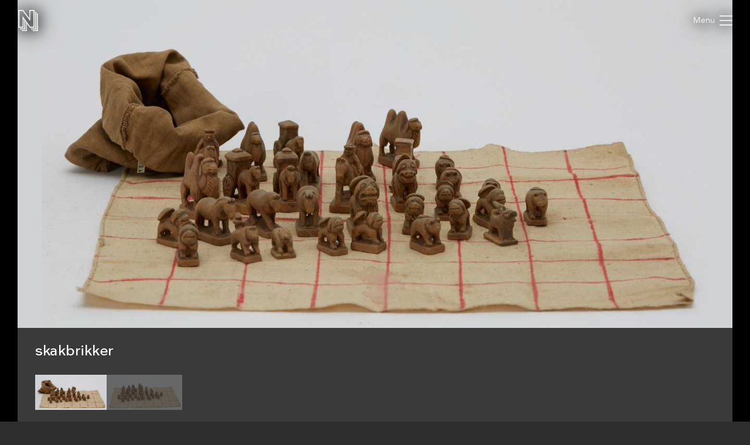

--- FILE ---
content_type: text/html; charset=utf-8
request_url: https://samlinger.natmus.dk/es/object/71405
body_size: 10986
content:


<!DOCTYPE html>

<html xmlns="http://www.w3.org/1999/xhtml" xmlns:xlink="http://www.w3.org/1999/xlink" class="scroll collapse-header">
<head><title>
	skakbrikker - Nationalmuseets Samlinger Online
</title><meta charset="utf-8" /><meta http-equiv="X-UA-Compatible" content="IE=edge" /><meta name="viewport" content="initial-scale=1.0" /><meta name="description" content="MAAL: 5 (Beskrivelseskommentar)" /><meta name="format-detection" content="telephone=no" /><meta name="twitter:card" content="summary_large_image" /><meta name="twitter:title" content="skakbrikker - Nationalmuseets Samlinger Online" /><meta name="twitter:description" content="MAAL: 5 (Beskrivelseskommentar)" /><meta name="twitter:image" content="/es/asset/360195.jpg" /><meta property="og:title" content="skakbrikker - Nationalmuseets Samlinger Online" /><meta property="og:type" content="website" /><meta property="og:image" content="/es/asset/360195.jpg" /><meta property="og:description" content="MAAL: 5 (Beskrivelseskommentar)" /><meta property="og:site_name" content="Nationalmuseets Samlinger Online" /><link rel="icon" type="image/png" sizes="96x96" href="/images/so/favicon-96x96.png" /><link rel="icon" type="image/svg+xml" href="/images/so/favicon.svg" /><link rel="shortcut icon" href="/images/so/favicon.ico" /><link rel="apple-touch-icon" sizes="180x180" href="/images/so/apple-touch-icon.png" /><meta name="apple-mobile-web-app-title" content="Nationalmuseets Samlinger Online" /><link rel="manifest" href="/images/so/webmanifest.json" /><link rel="stylesheet" href="https://samlinger.natmus.dk/styles/master.so.css" />
    <link rel="stylesheet" href="https://samlinger.natmus.dk/styles/master.common.css"/>

    
    <script id="Cookiebot" src="https://consent.cookiebot.com/uc.js" data-cbid="51e72fe0-0510-4920-9161-ecb1d1ab40fc" type="text/javascript" async></script>
    
    <script type="text/javascript" src="https://samlinger.natmus.dk/app.js"></script>
    <script>

        
        !function (T, l, y) { var S = T.location, k = "script", D = "instrumentationKey", C = "ingestionendpoint", I = "disableExceptionTracking", E = "ai.device.", b = "toLowerCase", w = "crossOrigin", N = "POST", e = "appInsightsSDK", t = y.name || "appInsights"; (y.name || T[e]) && (T[e] = t); var n = T[t] || function (d) { var g = !1, f = !1, m = { initialize: !0, queue: [], sv: "5", version: 2, config: d }; function v(e, t) { var n = {}, a = "Browser"; return n[E + "id"] = a[b](), n[E + "type"] = a, n["ai.operation.name"] = S && S.pathname || "_unknown_", n["ai.internal.sdkVersion"] = "javascript:snippet_" + (m.sv || m.version), { time: function () { var e = new Date; function t(e) { var t = "" + e; return 1 === t.length && (t = "0" + t), t } return e.getUTCFullYear() + "-" + t(1 + e.getUTCMonth()) + "-" + t(e.getUTCDate()) + "T" + t(e.getUTCHours()) + ":" + t(e.getUTCMinutes()) + ":" + t(e.getUTCSeconds()) + "." + ((e.getUTCMilliseconds() / 1e3).toFixed(3) + "").slice(2, 5) + "Z" }(), iKey: e, name: "Microsoft.ApplicationInsights." + e.replace(/-/g, "") + "." + t, sampleRate: 100, tags: n, data: { baseData: { ver: 2 } } } } var h = d.url || y.src; if (h) { function a(e) { var t, n, a, i, r, o, s, c, u, p, l; g = !0, m.queue = [], f || (f = !0, t = h, s = function () { var e = {}, t = d.connectionString; if (t) for (var n = t.split(";"), a = 0; a < n.length; a++) { var i = n[a].split("="); 2 === i.length && (e[i[0][b]()] = i[1]) } if (!e[C]) { var r = e.endpointsuffix, o = r ? e.location : null; e[C] = "https://" + (o ? o + "." : "") + "dc." + (r || "services.visualstudio.com") } return e }(), c = s[D] || d[D] || "", u = s[C], p = u ? u + "/v2/track" : d.endpointUrl, (l = []).push((n = "SDK LOAD Failure: Failed to load Application Insights SDK script (See stack for details)", a = t, i = p, (o = (r = v(c, "Exception")).data).baseType = "ExceptionData", o.baseData.exceptions = [{ typeName: "SDKLoadFailed", message: n.replace(/\./g, "-"), hasFullStack: !1, stack: n + "\nSnippet failed to load [" + a + "] -- Telemetry is disabled\nHelp Link: https://go.microsoft.com/fwlink/?linkid=2128109\nHost: " + (S && S.pathname || "_unknown_") + "\nEndpoint: " + i, parsedStack: [] }], r)), l.push(function (e, t, n, a) { var i = v(c, "Message"), r = i.data; r.baseType = "MessageData"; var o = r.baseData; return o.message = 'AI (Internal): 99 message:"' + ("SDK LOAD Failure: Failed to load Application Insights SDK script (See stack for details) (" + n + ")").replace(/\"/g, "") + '"', o.properties = { endpoint: a }, i }(0, 0, t, p)), function (e, t) { if (JSON) { var n = T.fetch; if (n && !y.useXhr) n(t, { method: N, body: JSON.stringify(e), mode: "cors" }); else if (XMLHttpRequest) { var a = new XMLHttpRequest; a.open(N, t), a.setRequestHeader("Content-type", "application/json"), a.send(JSON.stringify(e)) } } }(l, p)) } function i(e, t) { f || setTimeout(function () { !t && m.core || a() }, 500) } var e = function () { var n = l.createElement(k); n.src = h; var e = y[w]; return !e && "" !== e || "undefined" == n[w] || (n[w] = e), n.onload = i, n.onerror = a, n.onreadystatechange = function (e, t) { "loaded" !== n.readyState && "complete" !== n.readyState || i(0, t) }, n }(); y.ld < 0 ? l.getElementsByTagName("head")[0].appendChild(e) : setTimeout(function () { l.getElementsByTagName(k)[0].parentNode.appendChild(e) }, y.ld || 0) } try { m.cookie = l.cookie } catch (p) { } function t(e) { for (; e.length;)!function (t) { m[t] = function () { var e = arguments; g || m.queue.push(function () { m[t].apply(m, e) }) } }(e.pop()) } var n = "track", r = "TrackPage", o = "TrackEvent"; t([n + "Event", n + "PageView", n + "Exception", n + "Trace", n + "DependencyData", n + "Metric", n + "PageViewPerformance", "start" + r, "stop" + r, "start" + o, "stop" + o, "addTelemetryInitializer", "setAuthenticatedUserContext", "clearAuthenticatedUserContext", "flush"]), m.SeverityLevel = { Verbose: 0, Information: 1, Warning: 2, Error: 3, Critical: 4 }; var s = (d.extensionConfig || {}).ApplicationInsightsAnalytics || {}; if (!0 !== d[I] && !0 !== s[I]) { var c = "onerror"; t(["_" + c]); var u = T[c]; T[c] = function (e, t, n, a, i) { var r = u && u(e, t, n, a, i); return !0 !== r && m["_" + c]({ message: e, url: t, lineNumber: n, columnNumber: a, error: i }), r }, d.autoExceptionInstrumented = !0 } return m }(y.cfg); function a() { y.onInit && y.onInit(n) } (T[t] = n).queue && 0 === n.queue.length ? (n.queue.push(a), n.trackPageView({})) : a() }(window, document, {
            src: "https://js.monitor.azure.com/scripts/b/ai.2.min.js", crossOrigin: "anonymous",
            cfg: { connectionString: "InstrumentationKey=ce93470d-88a5-4638-a6c6-8b984dd5bc38;IngestionEndpoint=https://westeurope-0.in.applicationinsights.azure.com/;LiveEndpoint=https://westeurope.livediagnostics.monitor.azure.com/" }
        });
        
        (function(i,s,o,g,r,a,m){i['GoogleAnalyticsObject']=r;i[r]=i[r]||function(){
        (i[r].q=i[r].q||[]).push(arguments)},i[r].l=1*new Date();a=s.createElement(o),
        m=s.getElementsByTagName(o)[0];a.async=1;a.src=g;m.parentNode.insertBefore(a,m)
        })(window, document, 'script', '//www.google-analytics.com/analytics.js', 'ga');
        ga('create', 'UA-2930791-3', 'auto');
        ga('send', 'pageview');
        

        //UserVoice = window.UserVoice || []; (function () { var uv = document.createElement('script'); uv.type = 'text/javascript'; uv.async = true; uv.src = '//widget.uservoice.com/vQUyFPMM9iwEjKPwCHJO2A.js'; var s = document.getElementsByTagName('script')[0]; s.parentNode.insertBefore(uv, s) })();
        //UserVoice.push(['set', {
        //    accent_color: 'hsl(358, 86%, 33%)',
        //    menu_enabled: 'false',
        //    forum_id: '358821', // https://natmus.uservoice.com/admin/forums/358821-samlinger-natmus-dk
        //    strings: {
        //        email_address_label: 'Angiv din mailadresse så vi kan give dig et svar',
        //        email_address_placeholder: ''
        //    },
        //    trigger_color: 'white',
        //    trigger_background_color: '#02B268'
        //}]);
        //UserVoice.push(['addTrigger', {mode: 'contact', trigger_position: 'bottom-right' }]);
        //UserVoice.push(['autoprompt', {}]);
    </script>

    
    <script type="application/ld+json">[{"@context": "https://schema.org/","@type": "ImageObject","contentUrl": "https://samlinger.natmus.dk/es/asset/360195.jpg", "license": "https://creativecommons.org/licenses/by-sa/4.0/","acquireLicensePage": "https://natmus.dk/digitale-samlinger/samlinger-online/rettigheder-og-brug/"},{"@context": "https://schema.org/","@type": "ImageObject","contentUrl": "https://samlinger.natmus.dk/es/asset/360196.jpg", "license": "https://creativecommons.org/licenses/by-sa/4.0/","acquireLicensePage": "https://natmus.dk/digitale-samlinger/samlinger-online/rettigheder-og-brug/"}]</script>
    
    <link rel="stylesheet" href="/styles/item.css" />
    <link rel="stylesheet" href="/styles/object.css" />
    
    <style> @media (max-width: 650px) {#black-back {    height: min(49.164vw + 160px, 100%) !important;    min-height: min(49.164vw + 160px, 100%) !important;}.navigator-arrow {    top: min(24.582vw - 45px, 50% - 45px) !important}}</style>
    
    <script type="text/javascript">
        document.addEventListener("DOMContentLoaded", function (event) {
            window.app = new CollectionsOnline.ObjectApp();
        });
    </script>
    </head>
<body class="">
    
    <div id="sprite">
        <svg xmlns="http://www.w3.org/2000/svg">
            <symbol id="icon-logo" viewBox="0 0 184 200"><path d="M104 80V0h48v168h-44l-28-39v71H32v-8h40v-74l-8-11v77H16v-8h40V96l-8-12v84H0V0h44zm80-48v168h-48v-8h40V32h8zm-64 144h40V16h8v168h-48v-8zm24-16V8h-32v96L40 8H8v152h32V59l72 101h32z"></path></symbol>
            <symbol id="icon-cross" viewBox="0 0 18 18"><path d="M14.53 4.53l-1.06-1.06L9 7.94 4.53 3.47 3.47 4.53 7.94 9l-4.47 4.47 1.06 1.06L9 10.06l4.47 4.47 1.06-1.06L10.06 9z"/></symbol>
            <symbol id="icon-menu" viewBox="0 0 26 20"><path d="M0 1h26M0 10h26M0 19h26" stroke-width="2"></path></symbol>
            
            <symbol id="icon-feedback" viewBox="0 0 39 39"><path d="M31.425,34.514c-0.432-0.944-0.579-2.007-0.591-2.999c4.264-3.133,7.008-7.969,7.008-13.409 C37.842,8.658,29.594,1,19.421,1S1,8.658,1,18.105c0,9.446,7.932,16.79,18.105,16.79c1.845,0,3.94,0.057,5.62-0.412 c0.979,1.023,2.243,2.3,2.915,2.791c3.785,2.759,7.571,0,7.571,0S32.687,37.274,31.425,34.514z"/><path d="M16.943,19.467c0-3.557,4.432-3.978,4.432-6.058c0-0.935-0.723-1.721-2.383-1.721 c-1.508,0-2.773,0.725-3.709,1.87l-2.441-2.743c1.598-1.9,4.01-2.924,6.602-2.924c3.891,0,6.271,1.959,6.271,4.765 c0,4.4-5.037,4.732-5.037,7.265c0,0.481,0.243,0.994,0.574,1.266l-3.316,0.965C17.303,21.459,16.943,20.522,16.943,19.467z M16.943,26.19c0-1.326,1.114-2.441,2.44-2.441c1.327,0,2.442,1.115,2.442,2.441c0,1.327-1.115,2.441-2.442,2.441 C18.058,28.632,16.943,27.518,16.943,26.19z" fill="white"/></symbol>
            
            
    <symbol id="icon-chevron-prev" viewBox="0 0 512 512"><path d="M386.5 105l-56-55-205 206 206 206 55-55-151-151z"></path></symbol>
    <symbol id="icon-chevron-next" viewBox="0 0 512 512"><path d="M142 105l56-55 205 206-206 206-55-55 151-151z"></path></symbol>
    <symbol id="icon-download" viewBox="0 0 20 20"><path d="M17 12v5H3v-5H1v5a2 2 0 0 0 2 2h14a2 2 0 0 0 2-2v-5z"/><path d="M10 15l5-6h-4V1H9v8H5l5 6z"/></symbol>
    <symbol id="icon-share" viewBox="0 0 1000 1000"><path d="M990,379.2L500,24v164.3C214.5,289.2,10,561.5,10,881.5c0,32,2.1,63.6,6,94.5C53,742,255.6,563,500,563v171.5L990,379.2z"/></symbol>
    
    <symbol id="icon-facebook" viewBox="0 0 506.86 506.86"><path style="fill:#1877f2;" d="M506.86,253.43C506.86,113.46,393.39,0,253.43,0S0,113.46,0,253.43C0,379.92,92.68,484.77,213.83,503.78V326.69H149.48V253.43h64.35V197.6c0-63.52,37.84-98.6,95.72-98.6,27.73,0,56.73,5,56.73,5v62.36H334.33c-31.49,0-41.3,19.54-41.3,39.58v47.54h70.28l-11.23,73.26H293V503.78C414.18,484.77,506.86,379.92,506.86,253.43Z"/><path style="fill:#fff;" d="M352.08,326.69l11.23-73.26H293V205.89c0-20,9.81-39.58,41.3-39.58h31.95V104s-29-5-56.73-5c-57.88,0-95.72,35.08-95.72,98.6v55.83H149.48v73.26h64.35V503.78a256.11,256.11,0,0,0,79.2,0V326.69Z"/></symbol>
    <symbol id="icon-twitter" viewBox="0 0 122.88 122.31"><path style="fill:#1ca1f1;" d="M27.75,0H95.13a27.83,27.83,0,0,1,27.75,27.75V94.57a27.83,27.83,0,0,1-27.75,27.74H27.75A27.83,27.83,0,0,1,0,94.57V27.75A27.83,27.83,0,0,1,27.75,0Z"/><path style="fill:#fff" d="M102.55,35.66a33.3,33.3,0,0,1-9.68,2.65A17,17,0,0,0,100.29,29a34.05,34.05,0,0,1-10.71,4.1A16.87,16.87,0,0,0,60.41,44.62a17.45,17.45,0,0,0,.43,3.84A47.86,47.86,0,0,1,26.09,30.83a16.83,16.83,0,0,0-2.29,8.48h0a16.84,16.84,0,0,0,7.5,14,17,17,0,0,1-7.64-2.11v.22A16.86,16.86,0,0,0,37.19,68a17.19,17.19,0,0,1-4.45.6,17.58,17.58,0,0,1-3.18-.31A16.9,16.9,0,0,0,45.31,80a34,34,0,0,1-25,7,47.69,47.69,0,0,0,25.86,7.58c31,0,48-25.7,48-48,0-.74,0-1.46-.05-2.19a33.82,33.82,0,0,0,8.41-8.71Z"/></symbol>
        
        </svg>
    </div>
    <header>
        <a href="https://samlinger.natmus.dk/"><svg id="header-logo"><use xlink:href="#icon-logo"></use></svg></a>
        
        
        
    <div id="back-button"></div>

        
        <div class="flex-spacer"></div>
        <div id="header-links">
            <a class="header-link" href="https://natmus.dk/digitale-samlinger/samlinger-online/" target="_blank">Om siden</a>
            <a class="header-link" href="/signin?returnUrl=/es/object/71405">Opret bruger / Log ind</a>
            <a class="header-link" href="https://natmus.dk/organisation/forskning-samling-og-bevaring/samlinger/ " target="_blank"><svg id="feedback-icon"><use xlink:href="#icon-feedback"></use></svg></a>
        </div>
        <div id="header-menu">
            <svg><use xlink:href="#icon-menu"></use></svg>
        </div>
        <!--<div id="feedback-form">
            <div>Skriv til os med spørgsmål, kommentarer, forslag eller andet.<br>Vi glæder os til at høre fra dig!</div>
            <div><input id="feedback-email" type="email" placeholder="Din email-adresse"/><div>Email-adresse</div></div>
            <div><input id="feedback-subject" type="text" placeholder="Emne for beskeden"/><div>Emne</div></div>
            <div><textarea id="feedback-text" placeholder="Din besked til os"></textarea><div>Besked</div></div>
            <div id="feedback-missing-fields">* Udfyld venligst alle felter</div>
            <div id="feedback-button" class="button"></div>
        </div>-->
    </header>
    
    

    <div id="black-back" class="black-back">
        
        <div class="content-media content-image limit-width" style="display: flex;" data-embed-url="/es/asset/360195.embed"><div id="media-ES-360195" class="media image" data-url="/es/asset/360195.jpg" data-org-width="5166" data-org-height="2540"><div><img /></div><svg viewBox="0 0 5166 2540"></svg></div></div>
        <div class="content-media content-image limit-width" style="" data-embed-url="/es/asset/360196.embed"><div id="media-ES-360196" class="media image" data-url="/es/asset/360196.jpg" data-org-width="5495" data-org-height="2553"><div><img /></div><svg viewBox="0 0 5495 2553"></svg></div></div>
        

        <div id="content-headline" class="limit-width">
            <div>
                <div id="headline" title="skakbrikker">
                    skakbrikker
                    <span id="title-ES-360195"></span>
                    <span id="title-ES-360196" style="display:none"></span>
                    
                </div>
                <div class="flex-spacer"></div>
                <div id="gallery-and-buttons">
                    <div id="gallery">
                        
                        <img src="/es/asset/360195.jpg?maxsize=300" data-file-id="ES-360195">
                        
                        <img src="/es/asset/360196.jpg?maxsize=300" data-file-id="ES-360196">
                        
                    </div>
                </div>
            </div>
        </div>
    </div>

    <div id="content-overview" class="limit-width">
        <div>
            <div>
                <div class="flex-spacer-double"></div>
                
                    <div id="content-overview-download" class="button"><svg><use xlink:href="#icon-download"></use></svg><span>Download</span></div>
                
                <div id="content-overview-share" class="button"><svg><use xlink:href="#icon-share"></use></svg><span>Del</span></div>
            </div>
        </div>
    </div>

    
    <div class="section limit-width">
        <div>
            Beskrivelse
        </div>
        <div>
            <div id="description">MAAL: 5 (Beskrivelseskommentar)<br/><br/>32 skakbrikker udskåret af træ - forskellige motiver. (Verbal beskrivelse)<br/><br/>umalede (Dekorativ teknik)</div>
            <div id="description-ES-360195" class="description"></div>
            <div id="description-ES-360196" style="display:none" class="description"></div>
            
        </div>
    </div>
    <div class="section limit-width"><div>Fremstillet</div><div><div class="table-row"><div class="table-label">Beskrivelse</div><div class="table-content">Primær fremstilling. Hændelse oprettet via retro-data</div></div><div class="table-row"><div class="table-label">Tid</div><div class="table-content">1850 - 1939</div></div><div class="table-row"><div class="table-label">Sted</div><div class="table-content">Chahar-mongoler - Chahar<br/>Inner Mongolia, Indre Mongoli</div></div></div></div>
    
    <div class="section limit-width"><div>Fundet / indsamlet</div><div><div class="table-row"><div class="table-label">Beskrivelse</div><div class="table-content">Indsamling. Hændelse oprettet via retro-data</div></div><div class="table-row"><div class="table-label">Sted</div><div class="table-content">Chahar-mongoler - Chahar<br/>Inner Mongolia, Indre Mongoli</div></div></div></div>
    <div class="section limit-width"><div>Indgået i samlingen</div><div><div class="table-row"><div class="table-label">Beskrivelse</div><div class="table-content">Gave. Hændelse oprettet via retro-data</div></div><div class="table-row"><div class="table-label">Tid</div><div class="table-content">1939</div></div></div></div>

    <div class="section limit-width">
        <div>
            Genstandsoplysninger
        </div>
        <div>
            <div class="table-row"><div class="table-label">ObjektId</div><div class="table-content">71405</div></div>
            <div class="table-row"><div class="table-label">Genstandsnummer</div><div class="table-content">R.XII-392</div></div>
            <div class="table-row"><div class="table-label">Samling</div><div class="table-content">Etnografisk Samling</div></div>
            <div class="table-row"><div class="table-label">Materiale</div><div class="table-content">Træ</div></div>
            
            <div class="table-row"><div class="table-label">Dimensioner</div><div class="table-content">Største mål 5 cm</div></div>
        </div>
    </div>


    <div class="section limit-width">
        <div>
            Detaljer
        </div>
        <div>
            <div id="details-ES-360195" style="display:none"><div class="table-row"><div class="table-label">Fotograf</div><div class="table-content">Katrine Vintov</div></div><div class="table-row"><div class="table-label">Licens</div><div class="table-content"><a href="https://creativecommons.org/licenses/by-sa/4.0/">CC-BY-SA</a></div></div><div class="table-row"><div class="table-label">Kilde</div><div class="table-content">Nationalmuseet, Danmark</div></div><div class="table-row"><div class="table-label">Fil-ID</div><div class="table-content">ES-360195</div></div><div class="table-row"><div class="table-label">Filnavn</div><div class="table-content">ES_71405_a.tif</div></div><div class="table-row"><div class="table-label">Original filstørrelse</div><div class="table-content">38 MB</div></div><div class="table-row"><div class="table-label">Original opløsning</div><div class="table-content">5166x2540 pixels</div></div></div>
            <div id="details-ES-360196" style="display:none"><div class="table-row"><div class="table-label">Fotograf</div><div class="table-content">Katrine Vintov</div></div><div class="table-row"><div class="table-label">Licens</div><div class="table-content"><a href="https://creativecommons.org/licenses/by-sa/4.0/">CC-BY-SA</a></div></div><div class="table-row"><div class="table-label">Kilde</div><div class="table-content">Nationalmuseet, Danmark</div></div><div class="table-row"><div class="table-label">Fil-ID</div><div class="table-content">ES-360196</div></div><div class="table-row"><div class="table-label">Filnavn</div><div class="table-content">ES_71405_b.tif</div></div><div class="table-row"><div class="table-label">Original filstørrelse</div><div class="table-content">40 MB</div></div><div class="table-row"><div class="table-label">Original opløsning</div><div class="table-content">5495x2553 pixels</div></div></div>
            
        </div>
    </div>

    <div class="section limit-width">
        <div>
            Rådata
        </div>
        <div>
            <div id="rawdata-button"></div>
            <pre id="rawdata">{
  "id": 71405,
  "samling": "ES",
  "identifikation": "R.XII-392",
  "betegnelse": "skakbrikker",
  "klassifikationer": [
    {
      "term": "Spil",
      "system": "OBJECT_CULTHIST_ETHNOGRAPHY"
    },
    {
      "term": "Games",
      "system": "OBJECT_CULTHIST_OCM"
    }
  ],
  "alternativeNumre": [],
  "beskrivelser": [
    "MAAL: 5 (Beskrivelseskommentar)",
    "32 skakbrikker udskåret af træ - forskellige motiver. (Verbal beskrivelse)",
    "umalede (Dekorativ teknik)"
  ],
  "materialer": [
    {
      "part": "120642",
      "type": "træ"
    }
  ],
  "maalinger": [
    {
      "part": "117616",
      "type": "Største mål",
      "vaerdi": 5.0,
      "enhed": "cm"
    }
  ],
  "haendelser": [
    {
      "id": "Es-188907",
      "titel": "Accession",
      "undertitel": "Gave",
      "beskrivelse": "Hændelse oprettet via retro-data",
      "starttid": "01-01-1939",
      "sluttid": "31-12-1939",
      "lokalitet": {
        "koder": []
      }
    },
    {
      "id": "Es-914407",
      "titel": "Fremstilling",
      "undertitel": "Primær fremstilling",
      "beskrivelse": "Hændelse oprettet via retro-data",
      "starttid": "01-01-1850",
      "sluttid": "31-12-1939",
      "lokalitet": {
        "koder": [
          "Inner Mongolia (AH6)",
          "Indre Mongoli (Indre Mongoli)"
        ],
        "angivelser": "Chahar-mongoler - Chahar"
      }
    },
    {
      "id": "Es-1016623",
      "titel": "Fund/Indsamling",
      "undertitel": "Indsamling",
      "beskrivelse": "Hændelse oprettet via retro-data",
      "sluttid": "31-12-1939",
      "lokalitet": {
        "koder": [
          "Inner Mongolia (AH6)",
          "Indre Mongoli (Indre Mongoli)"
        ],
        "angivelser": "Chahar-mongoler - Chahar"
      }
    }
  ],
  "billeder": [
    {
      "id": "ES-360195",
      "kilde": "Cumulus",
      "type": "Still",
      "undertype": "Standard",
      "filnavn": "ES_71405_a.tif"
    },
    {
      "id": "ES-360196",
      "kilde": "Cumulus",
      "type": "Still",
      "undertype": "Standard",
      "filnavn": "ES_71405_b.tif"
    }
  ],
  "indexId": "es-71405"
}</pre>
        </div>
    </div>

    <div id="overlay-download" class="overlay">
        <div class="limit-width">
            <div class="overlay-box">
                <div id="content-download-ES-360195" class="content-download selected"><div class="flex-spacer"></div><div class="download-headline">Valgte billede</div><div class="flex-spacer-half"></div><a href="/es/asset/360195.jpg?maxsize=org&download=true" id="download-jpeg-button" class="overlay-button button" onclick="return window.app.rotationDownloadClick(false, 'ES-360195', false)">Down&shy;load JPEG</a><div class="flex-spacer-half"></div><div class="overlay-text">5166x2540 pixels - <span class="no-line-break">Licens: <a href="https://creativecommons.org/licenses/by-sa/4.0/">CC-BY-SA</a></span></div><div class="flex-spacer"></div><a href="/es/asset/360195.org" id="download-org-button" class="overlay-button button" onclick="return window.app.rotationDownloadClick(false, 'ES-360195', true)">Down&shy;load original (TIFF Image)</a><div class="flex-spacer-half"></div><div class="overlay-text">5166x2540 pixels - <span class="no-line-break">Licens: <a href="https://creativecommons.org/licenses/by-sa/4.0/">CC-BY-SA</a></span> - <span class="no-line-break">38 MB</span></div><div class="flex-spacer-double"></div><div class="download-headline">Alle genstandsbilleder</div><div class="flex-spacer-half"></div><a href="/es/object/71405.zip" id="download-zip-button" class="overlay-button button">Down&shy;load ZIP</a><div class="flex-spacer"></div></div>
                <div id="content-download-ES-360196" class="content-download"><div class="flex-spacer"></div><div class="download-headline">Valgte billede</div><div class="flex-spacer-half"></div><a href="/es/asset/360196.jpg?maxsize=org&download=true" id="download-jpeg-button" class="overlay-button button" onclick="return window.app.rotationDownloadClick(false, 'ES-360196', false)">Down&shy;load JPEG</a><div class="flex-spacer-half"></div><div class="overlay-text">5495x2553 pixels - <span class="no-line-break">Licens: <a href="https://creativecommons.org/licenses/by-sa/4.0/">CC-BY-SA</a></span></div><div class="flex-spacer"></div><a href="/es/asset/360196.org" id="download-org-button" class="overlay-button button" onclick="return window.app.rotationDownloadClick(false, 'ES-360196', true)">Down&shy;load original (TIFF Image)</a><div class="flex-spacer-half"></div><div class="overlay-text">5495x2553 pixels - <span class="no-line-break">Licens: <a href="https://creativecommons.org/licenses/by-sa/4.0/">CC-BY-SA</a></span> - <span class="no-line-break">40 MB</span></div><div class="flex-spacer-double"></div><div class="download-headline">Alle genstandsbilleder</div><div class="flex-spacer-half"></div><a href="/es/object/71405.zip" id="download-zip-button" class="overlay-button button">Down&shy;load ZIP</a><div class="flex-spacer"></div></div>
                
                <svg id="overlay-download-close" class="overlay-close"><use xlink:href="#icon-cross"></use></svg>
            </div>
        </div>
    </div>

    <div id="overlay-share" class="overlay" data-selected="Link">
        <div class="limit-width">
            <div class="overlay-box">
                <div id="overlay-share-menu"><span data-title="Link"></span><span data-title="Facebook"></span><span data-title="Twitter"></span><span data-title="Embed"></span></div>
                <div class="flex-spacer"></div>
                <div id="content-share-ES-360195" class="content-share selected"><div data-share-type="Link"><textarea readonly rows="1">https://samlinger.natmus.dk/es/asset/360195</textarea><div class="copy-textarea-button button">Kopiér link</div></div><div data-share-type="Facebook"><a href="https://www.facebook.com/sharer/sharer.php?u=https%3a%2f%2fsamlinger.natmus.dk%2fes%2fasset%2f360195" target="_blank" class="some-share-link"><svg><use xlink:href="#icon-facebook"></use></svg></a></div><div data-share-type="Twitter"><a href="https://twitter.com/share?url=https%3a%2f%2fsamlinger.natmus.dk%2fes%2fasset%2f360195" target="_blank" class="some-share-link"><svg><use xlink:href="#icon-twitter"></use></svg></a></div><div data-share-type="Embed"><div class="share-option"><input id="embed-static-width-and-height-ES-360195" name="embed-size-ES-360195" type="radio" value="embed-static-width-and-height-ES-360195" checked><label for="embed-static-width-and-height-ES-360195">Fast bredde og højde</label><div><input id="embed-static-width-and-height-ES-360195-width-input" type="number" class="share-embed-size" value="500"><span>&nbsp;x&nbsp;</span><input id="embed-static-width-and-height-ES-360195-height-input" type="number" class="share-embed-size" value="246"><span>&nbsp;pixels</span></div></div><div class="share-option"><input id="embed-static-width-ES-360195" name="embed-size-ES-360195" type="radio" value="embed-static-width-ES-360195"><label for="embed-static-width-ES-360195">Fast bredde</label><div><input id="embed-static-width-ES-360195-width-input" type="number" class="share-embed-size" value="500"><span>&nbsp;x&nbsp;</span><input id="embed-static-width-ES-360195-height-input" type="number" class="share-embed-size" disabled><span>&nbsp;pixels</span></div></div><div class="share-option"><input id="embed-static-height-ES-360195" name="embed-size-ES-360195" type="radio" value="embed-static-height-ES-360195"><label for="embed-static-height-ES-360195">Fast højde</label><div><input id="embed-static-height-ES-360195-width-input" type="number" class="share-embed-size" disabled><span>&nbsp;x&nbsp;</span><input id="embed-static-height-ES-360195-height-input" type="number" class="share-embed-size" value="500"><span>&nbsp;pixels</span></div></div><div class="share-option"><input id="embed-fill-width-ES-360195" name="embed-size-ES-360195" type="radio" value="embed-fill-width-ES-360195"><label for="embed-fill-width-ES-360195">100% bredde</label><div><input id="embed-fill-width-ES-360195-keep-aspect-input" type="checkbox" checked class="100width"><label for="embed-fill-width-ES-360195-keep-aspect-input">behold billedformat</label></div></div><div class="share-option"><input id="embed-fill-height-ES-360195" name="embed-size-ES-360195" type="radio" value="embed-fill-height-ES-360195"><label for="embed-fill-height-ES-360195">100% højde</label><div><input id="embed-fill-height-ES-360195-keep-aspect-input" type="checkbox" checked class="100height"><label for="embed-fill-height-ES-360195-keep-aspect-input">behold billedformat</label></div></div><div class="flex-spacer"></div><label for="embed-html-textarea-ES-360195">Kopiér nedenstående HTML</label><textarea id="embed-html-textarea-ES-360195" class="embed-html-textarea" readonly rows="4"></textarea><div class="copy-textarea-button button">Kopiér HTML-kode</div></div></div>
                <div id="content-share-ES-360196" class="content-share"><div data-share-type="Link"><textarea readonly rows="1">https://samlinger.natmus.dk/es/asset/360196</textarea><div class="copy-textarea-button button">Kopiér link</div></div><div data-share-type="Facebook"><a href="https://www.facebook.com/sharer/sharer.php?u=https%3a%2f%2fsamlinger.natmus.dk%2fes%2fasset%2f360196" target="_blank" class="some-share-link"><svg><use xlink:href="#icon-facebook"></use></svg></a></div><div data-share-type="Twitter"><a href="https://twitter.com/share?url=https%3a%2f%2fsamlinger.natmus.dk%2fes%2fasset%2f360196" target="_blank" class="some-share-link"><svg><use xlink:href="#icon-twitter"></use></svg></a></div><div data-share-type="Embed"><div class="share-option"><input id="embed-static-width-and-height-ES-360196" name="embed-size-ES-360196" type="radio" value="embed-static-width-and-height-ES-360196" checked><label for="embed-static-width-and-height-ES-360196">Fast bredde og højde</label><div><input id="embed-static-width-and-height-ES-360196-width-input" type="number" class="share-embed-size" value="500"><span>&nbsp;x&nbsp;</span><input id="embed-static-width-and-height-ES-360196-height-input" type="number" class="share-embed-size" value="232"><span>&nbsp;pixels</span></div></div><div class="share-option"><input id="embed-static-width-ES-360196" name="embed-size-ES-360196" type="radio" value="embed-static-width-ES-360196"><label for="embed-static-width-ES-360196">Fast bredde</label><div><input id="embed-static-width-ES-360196-width-input" type="number" class="share-embed-size" value="500"><span>&nbsp;x&nbsp;</span><input id="embed-static-width-ES-360196-height-input" type="number" class="share-embed-size" disabled><span>&nbsp;pixels</span></div></div><div class="share-option"><input id="embed-static-height-ES-360196" name="embed-size-ES-360196" type="radio" value="embed-static-height-ES-360196"><label for="embed-static-height-ES-360196">Fast højde</label><div><input id="embed-static-height-ES-360196-width-input" type="number" class="share-embed-size" disabled><span>&nbsp;x&nbsp;</span><input id="embed-static-height-ES-360196-height-input" type="number" class="share-embed-size" value="500"><span>&nbsp;pixels</span></div></div><div class="share-option"><input id="embed-fill-width-ES-360196" name="embed-size-ES-360196" type="radio" value="embed-fill-width-ES-360196"><label for="embed-fill-width-ES-360196">100% bredde</label><div><input id="embed-fill-width-ES-360196-keep-aspect-input" type="checkbox" checked class="100width"><label for="embed-fill-width-ES-360196-keep-aspect-input">behold billedformat</label></div></div><div class="share-option"><input id="embed-fill-height-ES-360196" name="embed-size-ES-360196" type="radio" value="embed-fill-height-ES-360196"><label for="embed-fill-height-ES-360196">100% højde</label><div><input id="embed-fill-height-ES-360196-keep-aspect-input" type="checkbox" checked class="100height"><label for="embed-fill-height-ES-360196-keep-aspect-input">behold billedformat</label></div></div><div class="flex-spacer"></div><label for="embed-html-textarea-ES-360196">Kopiér nedenstående HTML</label><textarea id="embed-html-textarea-ES-360196" class="embed-html-textarea" readonly rows="4"></textarea><div class="copy-textarea-button button">Kopiér HTML-kode</div></div></div>
                
                <svg id="overlay-share-close" class="overlay-close"><use xlink:href="#icon-cross"></use></svg>
            </div>
        </div>
    </div>


    
    <footer>
        <div class="section limit-width">


            <div>
                <svg id="footer-logo"><use xlink:href="#icon-logo"></use></svg>
            </div>
            <div class="table-row">
                <div>
                    <div>National&shy;museets<br/>samlinger</div>
                </div>
                <div>
                </div>
            </div>
        </div>
        <div class="section limit-width">
            <div>
            </div>
            <div>
                <div class="table-row">
                    <div><span class="bold">National&shy;museet</span><br/>Prinsens Palæ<br/>Ny Vestergade 10<br/>1471 København K</div>
                    <div><span class="bold">Åbnings&shy;tider</span><br/>Mandag - Torsdag: <span class="no-line-break">10-16</span><br/>Fredag: <span class="no-line-break">10-15</span></div>
                    <div><a href="https://natmus.dk/digitale-samlinger/samlinger-online/rettigheder-og-brug/">Rettigheder og brug</a></div>
                </div>
            </div>
        </div>
    </footer>
    

</body>
</html>
